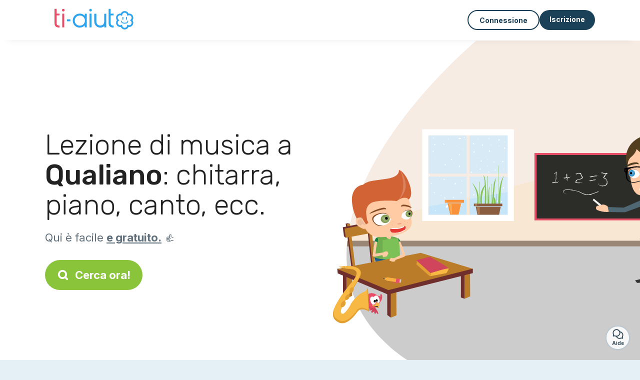

--- FILE ---
content_type: text/html; charset=utf-8
request_url: https://ti-aiuto.it/servizi/musica/qualiano-80019
body_size: 11565
content:
<!DOCTYPE html><html lang="it"><head><meta charset="utf-8" content="text/html" http-equiv="Content-Type" /><meta content="width=device-width, initial-scale=1.0, maximum-scale=1.0, minimal-ui" name="viewport" /><base href="https://ti-aiuto.it/" /><meta content="it-it" http-equiv="content-language" /><title>I migliori prof di musica a Qualiano: chitarra, piano, canto, ecc.</title><meta content="Abiti a Qualiano e sogni di darti alla musica o di migliorare il tuo livello? Che si tratti di corsi di solfeggio, di piano, di flauto, di canto o persino di violino, questi musicisti potranno aiutarti!" name="description" /><meta content="qualiano, 80019, pianoforte, chitarra, professore, musica,solfeggio" name="keywords" /><link href="https://fonts.gstatic.com" rel="preconnect" /><link href="https://www.google.com" rel="preconnect" /><link href="https://jnn-pa.googleapis.com" rel="preconnect" /><link href="https://widget.getgist.com" rel="preconnect" /><link href="https://cdn.getgist.com" rel="preconnect" /><link href="https://gist-widget.b-cdn.net" rel="preconnect" /><link href="https://ti-aiuto.it/servizi/musica/qualiano-80019" rel="canonical" /><script>window.currentLocale = 'it';
window.userLogged = 'false' === 'true';
window.isNounouTop = false;
window.uppy_locale = "it_IT";</script><script>// <!-- MANDATORY: BEGIN IAB STUB -->
!function(){var e=function(){var e,t="__tcfapiLocator",a=[],n=window;for(;n;){try{if(n.frames[t]){e=n;break}}catch(e){}if(n===window.top)break;n=n.parent}e||(!function e(){var a=n.document,r=!!n.frames[t];if(!r)if(a.body){var s=a.createElement("iframe");s.style.cssText="display:none",s.name=t,a.body.appendChild(s)}else setTimeout(e,5);return!r}(),n.__tcfapi=function(){for(var e,t=arguments.length,n=new Array(t),r=0;r<t;r++)n[r]=arguments[r];if(!n.length)return a;if("setGdprApplies"===n[0])n.length>3&&2===parseInt(n[1],10)&&"boolean"==typeof n[3]&&(e=n[3],"function"==typeof n[2]&&n[2]("set",!0));else if("ping"===n[0]){var s={gdprApplies:e,cmpLoaded:!1,cmpStatus:"stub"};"function"==typeof n[2]&&n[2](s)}else a.push(n)},n.addEventListener("message",(function(e){var t="string"==typeof e.data,a={};try{a=t?JSON.parse(e.data):e.data}catch(e){}var n=a.__tcfapiCall;n&&window.__tcfapi(n.command,n.version,(function(a,r){var s={__tcfapiReturn:{returnValue:a,success:r,callId:n.callId}};t&&(s=JSON.stringify(s)),e&&e.source&&e.source.postMessage&&e.source.postMessage(s,"*")}),n.parameter)}),!1))};"undefined"!=typeof module?module.exports=e:e()}();

// <!-- MANDATORY: END IAB STUB -->
// language problem should be fixed on 04/08/2025(bug on appconsent side, this date is the deploy date for the fix)
const configSFBXAppConsent = {
  appKey: "33168f4e-0ab6-4b6e-bd18-795dddc5bdee",
  language: "it",
}</script><script src="https://cdn.appconsent.io/tcf2-clear/current/core.bundle.js" defer="defer" async="async"></script><script>window.dataLayer = window.dataLayer || [];
if (typeof gtag === 'function') {
  window.isGtagInitBeforeAppConsent = true
} else {
  function gtag() {
    dataLayer.push(arguments);
  }
}

(window.adsbygoogle = window.adsbygoogle || []).pauseAdRequests = 1;</script><script>// remove old cookie consent if exists
if (document.cookie.indexOf('_cookie_consent') !== -1) {
  document.cookie = '_cookie_consent=; expires=Thu, 01 Jan 1970 00:00:00 GMT; path=/; domain=' + window.location.hostname;
}</script><script>(
    function(w,d,s,l,i){
      w[l]=w[l]||[];
      w[l].push({'gtm.start': new Date().getTime(),event:'gtm.js'});
      var f=d.getElementsByTagName(s)[0], j= d.createElement(s), dl = l != 'dataLayer' ? '&l=' + l : '';
      j.async= true; j.src= 'https://www.googletagmanager.com/gtm.js?id='+i+dl;
      f.parentNode.insertBefore(j,f);
    }
)(window,document,'script','dataLayer','GTM-TFKCKD2T');</script><script>window.brandCountry = "IT"
window.brandName = "ti-aiuto"
window.locale = "it"</script><meta content="I migliori prof di musica a Qualiano: chitarra, piano, canto, ecc." property="og:title" /><meta content="article" property="og:type" /><meta content="https://ti-aiuto.it/servizi/musica/qualiano-80019" property="og:url" /><meta content="https://ti-aiuto.it/assets/marketplace/fbpost/fbpost-website-ti-aiuto-winter-2b6db1fb7d603b1e5bb4286c242bec42d735a24f87ad99c0ed74969c60da6c44.png" property="og:image" /><meta content="ti-aiuto.it" property="og:site_name" /><meta content="Abiti a Qualiano e sogni di darti alla musica o di migliorare il tuo livello? Che si tratti di corsi di solfeggio, di piano, di flauto, di canto o persino di violino, questi musicisti potranno aiutarti!" property="og:description" /><meta content="summary_large_image" name="twitter:card" /><meta content="@tiaiuto_1" name="twitter:site" /><meta content="I migliori prof di musica a Qualiano: chitarra, piano, canto, ecc." name="twitter:title" /><meta content="Abiti a Qualiano e sogni di darti alla musica o di migliorare il tuo livello? Che si tratti di corsi di solfeggio, di piano, di flauto, di canto o persino di violino, questi musicisti potranno aiutarti!" name="twitter:description" /><meta content="https://ti-aiuto.it/assets/marketplace/fbpost/fbpost-website-ti-aiuto-winter-2b6db1fb7d603b1e5bb4286c242bec42d735a24f87ad99c0ed74969c60da6c44.png" name="twitter:image:src" /><meta content="nositelinkssearchbox" name="google" /><meta content="#FFF" name="theme-color" /><meta content="yes" name="mobile-web-app-capable" /><meta content="Ti-aiuto" name="apple-mobile-web-app-title" /><meta content="yes" name="apple-mobile-web-app-capable" /><meta content="default" name="apple-mobile-web-app-status-bar-style" /><meta content="#2DA3ED" name="msapplication-navbutton-color" /><meta content="#2DA3ED" name="msapplication-TileColor" /><meta content="mstile-150x150.png" name="msapplication-TileImage" /><meta content="browserconfig.xml" name="msapplication-config" /><meta content="Ti-aiuto" name="application-name" /><meta content="Ti-aiuto ti semplifica la vita!" name="msapplication-tooltip" /><meta content="/app" name="msapplication-starturl" /><meta content="no" name="msapplication-tap-highlight" /><meta content="yes" name="full-screen" /><meta content="application" name="browsermode" /><meta content="enable/disable" name="nightmode" /><meta content="fitscreen/standard" name="layoutmode" /><meta content="force" name="imagemode" /><meta content="portrait" name="screen-orientation" /><link href="/favicon-16x16.png" rel="icon" sizes="16x16" type="image/png" /><link href="/favicon-32x32.png" rel="icon" sizes="32x32" type="image/png" /><link href="/favicon-48x48.png" rel="icon" sizes="48x48" type="image/png" /><link href="/favicon-96x96.png" rel="icon" sizes="96x96" type="image/png" /><link color="#2DA3ED" href="/safari-pinned-tab.svg" rel="mask-icon" /><link href="/apple-touch-icon.png" rel="apple-touch-icon" sizes="180x180" /><link href="/icon-192x192.png" rel="icon" sizes="192x192" type="image/png" /><link href="/favicon.svg" rel="icon" type="image/svg+xml" /><link href="/favicon.ico" rel="icon" type="image/x-icon" /><link crossorigin="use-credentials" href="/manifest.v3.json" rel="manifest" /><link as="style" href="https://fonts.googleapis.com/css2?family=Inter:wght@400;500;700&amp;&amp;family=Rubik:wght@300;500&amp;display=swap" onload="this.onload=null;this.rel=&#39;stylesheet&#39;" rel="preload" /><noscript><link href="https://fonts.googleapis.com/css2?family=Inter:wght@400;500;700&amp;&amp;family=Rubik:wght@300;500&amp;display=swap" rel="stylesheet" /></noscript><meta content="false" name="turbo-prefetch" /><script src="/packs/js/runtime-32658b3be597bd1209c8.js" data-turbo-track="reload"></script>
<script src="/packs/js/1230-f920127143c94eee9695.js" data-turbo-track="reload"></script>
<script src="/packs/js/2232-f0141f98f16d59eac5c4.js" data-turbo-track="reload"></script>
<script src="/packs/js/3927-2e1aaae5e8b76646c2f8.js" data-turbo-track="reload"></script>
<script src="/packs/js/2492-c17bbe2033d5aa41e589.js" data-turbo-track="reload"></script>
<script src="/packs/js/8972-c3487357af140980d87b.js" data-turbo-track="reload"></script>
<script src="/packs/js/3368-834cc65b76c374b555a1.js" data-turbo-track="reload"></script>
<script src="/packs/js/9009-9373dde4a1446a2565a3.js" data-turbo-track="reload"></script>
<script src="/packs/js/5130-93b7ddb5e0c18ae92fdb.js" data-turbo-track="reload"></script>
<script src="/packs/js/application-c44bbec5ab1447e407ad.js" data-turbo-track="reload"></script><link rel="stylesheet" href="/assets/application-bb5a34720f2d1b6716034f800ab599c04c79970a0269e991bed299e6e9ba0950.css" media="all" data-turbo-track="reload" defer="defer" /><script src="/assets/application-eab9672bf823728097cddeaceb4e0010718533326ec17730430630e8566e02f3.js" data-turbo-track="reload"></script><meta name="csrf-param" content="authenticity_token" />
<meta name="csrf-token" content="Np2zFmuhrSgGKgMH7E5wMS1puXXAp7yt_jx2zvClauKhnBi_NpE8BBQsFEPwVorOfwtyX8XFJGE_FdnD4MSgEQ" /></head><body class="visitor marketplace-directory" itemscope="" itemtype="http://schema.org/SoftwareApplication"><meta content="Ti-aiuto" itemprop="name" /><meta content="https://ti-aiuto.it" itemprop="url" /><meta content="Web, Android, IOS" itemprop="operatingSystem" /><meta content="UtilitiesApplication" itemprop="applicationCategory" /><meta content="https://ti-aiuto.it/app/install" itemprop="installUrl" /><span itemprop="aggregateRating" itemscope="" itemtype="http://schema.org/AggregateRating"><meta content="4.7" itemprop="ratingValue" /><meta content="747" itemprop="ratingCount" /><meta content="5" itemprop="bestRating" /><meta content="1" itemprop="worstRating" /></span>  <!-- Google Tag Manager (noscript) -->
  <noscript>
    <iframe src="https://www.googletagmanager.com/ns.html?id=GTM-TFKCKD2T" height="0" width="0" style="display:none;visibility:hidden"></iframe>
  </noscript>
  <!-- End Google Tag Manager (noscript) -->
<style>:root {
    --universe-color: #EA93A3;
}</style><div class="page--visitor-menu" id="page"><main role="main"><noscript><div id="javascript-disabled"><p class="small">Javascript è disabilitato sul tuo computer, Ti-aiuto non funzionerà correttamente. Segui queste istruzioni per risolvere il problema:</p><p class="text-center small"><a class="btn btn--primary" target="_blank" href="http://www.enable-javascript.com/fr/">Guida per abilitare Javascript</a></p><p class="small">Se non riesci a risolvere il problema, inviaci una email a ines@ti-aiuto.it:)</p></div></noscript><div id="css-disabled"><p class="small">La configurazione grafica del sito non è stata caricata correttamente sul tuo dispositivo (problema CSS). Ti-aiuto non funzionerà correttamente.</p><p class="small">Per favore, contattaci via email a ines@ti-aiuto.it o &lt;a class=&quot;ask-support-action dotted&quot; href=&quot;#&quot;&gt;tramite la chat del sito&lt;/a&gt; per segnalarci questo problema.</p></div><div class="visitor-top-menu"><div class="visitor-top-menu__content container-xl"><a data-turbo="false" class="logo" aria-label="Torna alla pagina iniziale" href="/"><img alt="Logo Ti-aiuto original" src="/assets/brands/logos-original/ti-aiuto-e84c227a62a5438c8f266060471031b351c125ea628546b85ff54db6a02e96af.svg" /></a><div class="computer-only"></div><a class="btn-menu display-content" data-title="" data-body="<div class=&quot;more-menu-popover mb-5&quot;><a class=&quot;item&quot; href=&quot;/accounts/sign_in&quot;><svg  class='icon icon_log_in icon--24 ' ><use href='/assets/icons/24/log_in-5ed914cf04962ace565b5feacb230039447ac763a26ed8bbb1413d895d735224.svg#icon_log_in'></svg><span>Connessione</span></a><a class=&quot;item pre-registration remote_modal_link&quot; data-turbo-frame=&quot;remote_modal&quot; data-turbo=&quot;true&quot; rel=&quot;nofollow&quot; href=&quot;/signup_flow&quot;><svg  class='icon icon_signpost icon--24 ' ><use href='/assets/icons/24/signpost-0d067be97f454577a0f0629f3415f311d429ae373d13ae9e7c5b671096459b98.svg#icon_signpost'></svg><span>Iscrizione gratuita</span></a></div><p class=&quot;text-center&quot;><img width=&quot;120&quot; src=&quot;/assets/illustrations/girl-success-3b5c1d891457cf1a639e8446f7193288c1810267406ee4126c24dcdcff962d51.svg&quot; /></p>" data-container="false" data-position-canvas="auto" data-position-popup="auto" data-mobile-display="popover" data-computer-display="popover" href="javascript:;"><svg  class='icon icon_menu icon--16 ' ><use href='/assets/icons/16/menu-ed0cad8a519aacef194bf3ee29ed0a85c795116953944e629c9af0c34a9a17d3.svg#icon_menu'></svg> Menu</a><a class="btn btn--secondary ms-auto" href="/accounts/sign_in">Connessione</a><a class="btn btn--primary pre-registration remote_modal_link" data-turbo-frame="remote_modal" data-turbo="true" rel="nofollow" href="/signup_flow?init_signup%5Baction%5D=city_or_department&amp;init_signup%5Bcategory%5D=teach&amp;init_signup%5Bcontroller%5D=marketplace%2Fdirectory&amp;init_signup%5Bid%5D=qualiano-80019&amp;init_signup%5Broute_locale%5D=&amp;init_signup%5Bsub_category%5D=teach_service_music&amp;init_signup%5Buniverse%5D=child_marketplace">Iscrizione</a></div></div><script>document.addEventListener('click', function (event) {
  if (event.target.matches('.pre-registration')) {
    Tracking.trackGA('preRegistrationFormView', {'connectedUser': "false"});
  }
});</script><span itemprop="location" itemscope="" itemtype="http://schema.org/Place"><meta content="professore di musica qualiano " itemprop="name" /><span itemprop="geo" itemscope="" itemtype="http://schema.org/GeoCoordinates"><meta content="40.9227" itemprop="latitude" /><meta content="14.1484" itemprop="longitude" /></span><span itemprop="address" itemscope="" itemtype="http://schema.org/PostalAddress"><meta content="IT" itemprop="addressCountry" /><meta content="Qualiano" itemprop="addressLocality" /><meta content="80019" itemprop="postalCode" /></span></span><div class="visitor-topsection homepage-marketplace__search" data-action="marketplace--search-category:transitionCategory@window-&gt;marketplace--category#updateCategory" data-controller="marketplace--category"><div class="visitor-topsection__container"><div class="visitor-topsection__background d-none d-lg-block" style="background-image: url(/assets/homepage/backgrounds/marketplace/teach-winter-951e2ed3af0904b77ab9d2586212e138bcd9d90bcf5258e8d35492b4328a3359.svg)"></div><div class="visitor-topsection__background d-lg-none" style="background-image: url(/assets/homepage/backgrounds/marketplace/teach-winter-mob-eff57e70556b86d87449890b57f467ce4e766978fb81ce45df4a80b49ee437f6.svg)"><div class="visitor-topsection__background-effect"></div></div><div class="container-xl visitor-topsection__content"><div class="row"><div class="col-12 col-lg-6"><div class="visitor-topsection__categories"><h1 class="visitor-topsection__title">Lezione di musica a <span>Qualiano</span>: chitarra, piano, canto, ecc.</h1><div class="visitor-topsection__promess">Qui è facile <span>e gratuito.</span>&nbsp;👍</div><a id="main-cta" class="btn btn--primary btn--validation btn--huge btn--left-icon remote_modal_link" data-turbo-frame="remote_modal" data-turbo="true" data-turbo-disable-with="<span class='spinner-border spinner-border-sm' role='status'></span>&nbsp;&nbsp;In corso…" rel="nofollow" href="/signup_flow"><svg  class='icon icon_search icon--12 ' ><use href='/assets/icons/12/search-7630cb76abbf9de71892bb73fe015e7e86d6c693bc50f0b8ca8fd500b53ee6ea.svg#icon_search'></svg> Cerca ora!</a></div></div></div></div></div></div><div class="visitor-marketplace-advantage"><div class="container-xl"><div class="row d-flex justify-content-center mobile-none"><div class="col-lg-3 col-md-4 d-flex justify-content-center flex-column gap-3 align-items-center"><img loading="defer" alt="illustation Efficiente" src="/assets/homepage/illustration-marketplace-top-ae2f31c49a5cadaf71e041f9a8e88451df44d61e6e5669c183f93b8d033712ec.svg" /><h2 class="m-0 text-center">Efficiente</h2><div class="text-center">Tutti i giorni, centinaia di nuovi annunci.</div></div><div class="col-lg-3 col-md-4 d-flex justify-content-center flex-column gap-3 align-items-center"><img loading="defer" alt="illustation In sicurezza" src="/assets/homepage/illustration-marketplace-trust-43b1499e9704baa46c94d9a97e4f10dfbd8ea9cfe6f20039de14d9181012804f.svg" /><h2 class="m-0 text-center">In sicurezza</h2><div class="text-center">Profili completi, verifiche, commenti: trova il tuo candidato serenamente.</div></div><div class="col-lg-3 col-md-4 d-flex justify-content-center flex-column gap-3 align-items-center"><img loading="defer" alt="illustation ...ed è gratis!" src="/assets/homepage/illustration-marketplace-free-1ca918face17b147b47ae3a35169a0162a82342055ad44e3d5db3b6a4896ba31.svg" /><h2 class="m-0 text-center">...ed è gratis!</h2><div class="text-center">Contattarsi ed incontrarsi gratuitamente? Qui è possibile:)</div></div></div><div class="mobile-only visitor-marketplace-advantage__mobile-container"><div class="segment not-full-width"><div class="visitor-marketplace-advantage__mobile"><img loading="defer" alt="illustation Efficiente" src="/assets/homepage/illustration-marketplace-free-1ca918face17b147b47ae3a35169a0162a82342055ad44e3d5db3b6a4896ba31.svg" /><h2 class="m-0">Gratuito!</h2><div class="text-center">Contattarsi ed incontrarsi gratuitamente? Qui è possibile:)</div></div></div><div class="segment not-full-width"><div class="visitor-marketplace-advantage__mobile"><img loading="defer" alt="illustation In sicurezza" src="/assets/homepage/illustration-marketplace-top-ae2f31c49a5cadaf71e041f9a8e88451df44d61e6e5669c183f93b8d033712ec.svg" /><h2 class="m-0">Efficiente</h2><div class="text-center">Tutti i giorni, centinaia di nuovi annunci.</div></div></div><div class="segment not-full-width"><div class="visitor-marketplace-advantage__mobile"><img loading="defer" alt="illustation ...ed è gratis!" src="/assets/homepage/illustration-marketplace-trust-43b1499e9704baa46c94d9a97e4f10dfbd8ea9cfe6f20039de14d9181012804f.svg" /><h2 class="m-0">In sicurezza</h2><div class="text-center">Profili completi, verifiche, commenti: trova il tuo candidato serenamente.</div></div></div></div></div></div><div class="container mt-5 pt-5"><div class="row"><div class="col"><div class="breadcrumb" itemscope="" itemtype="https://schema.org/BreadcrumbList"><div itemprop="itemListElement" itemscope="" itemtype="https://schema.org/ListItem"><meta content="1" itemprop="position" /><a itemprop="item" href="/servizi/musica"><span itemprop="name">Professore di musica</span></a></div> › <div itemprop="itemListElement" itemscope="" itemtype="https://schema.org/ListItem"><meta content="2" itemprop="position" /><a itemprop="item" href="/servizi/musica/napoli"><span itemprop="name">Napoli</span></a></div> › <div itemprop="itemListElement" itemscope="" itemtype="https://schema.org/ListItem"><meta content="3" itemprop="position" /><span itemprop="name">Qualiano</span></div></div></div></div><div class="row"><div class="col-md-8 order-md-2"><div class="directory__list"><article class="directory__item"><figure class="avatar"><img class="thumb-image account-image account-8695643" loading="lazy" alt="avatar thumb" onerror="this.onerror=null;this.src=&#39;/assets/avatars/default-avatar-woman-bb921ef1295418c614df7a5d5b33abe372a434dfe4dc770fbead5f36e3639c26.svg&#39;;" src="https://storage.uk.cloud.ovh.net:443/v1/AUTH_fa9d327c33094392a5355e4877298168/topassmat-prod/uploads/avatars/2022/4/2392680/thumb_41c29090a9.webp" /></figure><main itemscope="true" itemtype="https://schema.org/ChildCare"><meta content="Ludovica, cours particulier de langues a Qualiano" itemprop="name" /><meta content="Qualiano" itemprop="address" /><h2><a itemprop="url" target="_blank" data-controller="tracking" data-tracking-event-name-value="serviceListSeoClick" data-action="click-&gt;tracking#trackGA" href="https://ti-aiuto.it/di-lezioni-private-lingue-qualiano-80019">Ludovica, di lezioni private di lingue a Qualiano</a></h2><p>Sono Ludovica  , ho 31 anni e sono laureata in lingue e letterature moderne europee (curriculum storico-letterario). Sono specializzata in lingua inglese, ho la certificazione Celta, e ho sia svolto tirocini che lavorato nelle scuole come insegnante.
È da dieci anni circa che svolgo lezioni private, e i miei studenti hanno sempre raggiunto ottimi risultati.
Attualmente sono disponibile solo negli orari pomeridiani perché sono diventata mamma da poco e non posso lasciare troppo il mio bimbo. E...</p></main></article><article class="directory__item"><figure class="avatar"><img class="thumb-image account-image account-7239082" loading="lazy" alt="avatar thumb" onerror="this.onerror=null;this.src=&#39;/assets/avatars/default-avatar-woman-bb921ef1295418c614df7a5d5b33abe372a434dfe4dc770fbead5f36e3639c26.svg&#39;;" src="https://storage.uk.cloud.ovh.net:443/v1/AUTH_fa9d327c33094392a5355e4877298168/topassmat-prod/uploads/avatars/2023/1/2646601/thumb_451f693a23.webp" /></figure><main itemscope="true" itemtype="https://schema.org/ChildCare"><meta content="Stefania, professeur particulier soutien scolaire - 80019 Qualiano" itemprop="name" /><meta content="Qualiano" itemprop="address" /><h2><a itemprop="url" target="_blank" data-controller="tracking" data-tracking-event-name-value="serviceListSeoClick" data-action="click-&gt;tracking#trackGA" href="https://ti-aiuto.it/professore-privato-ripetizioni-80019-qualiano">Stefania, professore privato ripetizioni - 80019 Qualiano</a></h2><p>Salve mi chiamo Stefania ed ho 36 anni e oltra a fare la babysitter impartisco anche lezioni private per bambini di scuola elementare presso il mio domicilio.
Sono vaccinata al condi 19 e non fumo e sono più anni che faccio ripetizioni dalle quali ho avuto sempre buoni riscontri.
Per info contattatemi qui e cerchiamo di prendere appuntamento per un colloquio.</p></main></article><article class="directory__item"><figure class="avatar"><img class="thumb-image account-image account-4532217" loading="lazy" alt="avatar thumb" onerror="this.onerror=null;this.src=&#39;/assets/avatars/default-avatar-woman-bb921ef1295418c614df7a5d5b33abe372a434dfe4dc770fbead5f36e3639c26.svg&#39;;" src="https://storage.uk.cloud.ovh.net:443/v1/AUTH_fa9d327c33094392a5355e4877298168/topassmat-prod/uploads/avatars/2021/9/3343110/thumb_7a55a21a08.webp" /></figure><main itemscope="true" itemtype="https://schema.org/ChildCare"><meta content="Mariateresa, prof particulier soutien scolaire a Qualiano" itemprop="name" /><meta content="Qualiano" itemprop="address" /><h2><a itemprop="url" target="_blank" data-controller="tracking" data-tracking-event-name-value="serviceListSeoClick" data-action="click-&gt;tracking#trackGA" href="https://ti-aiuto.it/prof-privato-ripetizioni-qualiano-1">Mariateresa, prof privato ripetizioni a Qualiano</a></h2><p>Salve, sono diplomata al liceo linguistico e attualmente sono una laureanda. Effettuo doposcuola presso il mio domicilio a bambini delle elementari e ragazzi delle medie.</p></main></article><div class="directory__proximity-ads mt-4"><h2>Ci sono poche inserzioni attive a Qualiano. Ecco quelle disponibili nelle vicinanze.</h2><article class="directory__item"><figure class="avatar"><img class="thumb-image account-image account-8461064" loading="lazy" alt="avatar thumb" onerror="this.onerror=null;this.src=&#39;/assets/avatars/default-avatar-woman-bb921ef1295418c614df7a5d5b33abe372a434dfe4dc770fbead5f36e3639c26.svg&#39;;" src="https://storage.uk.cloud.ovh.net:443/v1/AUTH_fa9d327c33094392a5355e4877298168/topassmat-prod/uploads/avatars/2024/10/3842086/thumb_b471f45e62.webp" /></figure><main itemscope="true" itemtype="https://schema.org/ChildCare"><meta content="Sabrina, lezione di musica - 80014 Giugliano in campania" itemprop="name" /><meta content="Giugliano In Campania" itemprop="address" /><h2><a itemprop="url" target="_blank" data-controller="tracking" data-tracking-event-name-value="serviceListSeoClick" data-action="click-&gt;tracking#trackGA" href="https://ti-aiuto.it/lezione-musica-80014-giugliano-in-campania">Sabrina, lezione di musica - 80014 Giugliano in campania</a></h2><p>ciao, sono Sabrina, ho quasi 19 anni e proprio quest'anno mi sono diplomata al liceo musicale.
Studio il pianoforte da 5 anni e la chitarra invece la suono da autodidatta da 4 anni.</p></main></article><article class="directory__item"><figure class="avatar"><img class="thumb-image account-image account-8802422" loading="lazy" alt="avatar thumb" onerror="this.onerror=null;this.src=&#39;/assets/avatars/default-avatar-woman-bb921ef1295418c614df7a5d5b33abe372a434dfe4dc770fbead5f36e3639c26.svg&#39;;" src="/assets/avatars/default-avatar-woman-bb921ef1295418c614df7a5d5b33abe372a434dfe4dc770fbead5f36e3639c26.svg" /></figure><main itemscope="true" itemtype="https://schema.org/ChildCare"><meta content="Federica, lezione di musica - 81031 Aversa" itemprop="name" /><meta content="Aversa" itemprop="address" /><h2><a itemprop="url" target="_blank" data-controller="tracking" data-tracking-event-name-value="serviceListSeoClick" data-action="click-&gt;tracking#trackGA" href="https://ti-aiuto.it/lezione-musica-81031-aversa">Federica, lezione di musica - 81031 Aversa</a></h2><p>Sono una insegnante di musica presso una scuola secondaria di l grado e insegno pianoforte e solfeggio da molti anni.
Amo insegnare soprattutto ai bambini.</p></main></article><article class="directory__item"><figure class="avatar"><img class="thumb-image account-image account-7781916" loading="lazy" alt="avatar thumb" onerror="this.onerror=null;this.src=&#39;/assets/avatars/default-avatar-woman-bb921ef1295418c614df7a5d5b33abe372a434dfe4dc770fbead5f36e3639c26.svg&#39;;" src="https://storage.uk.cloud.ovh.net:443/v1/AUTH_fa9d327c33094392a5355e4877298168/topassmat-prod/uploads/avatars/2023/10/2796919/thumb_6b358fc958.webp" /></figure><main itemscope="true" itemtype="https://schema.org/ChildCare"><meta content="Concetta, prof  di musica - 81031 Aversa" itemprop="name" /><meta content="Aversa" itemprop="address" /><h2><a itemprop="url" target="_blank" data-controller="tracking" data-tracking-event-name-value="serviceListSeoClick" data-action="click-&gt;tracking#trackGA" href="https://ti-aiuto.it/prof-musica-81031-aversa">Concetta, prof  di musica - 81031 Aversa</a></h2><p>Ho frequentato il, conservatorio s. Pietro a majella di Napoli. Studio musica dall'infanzia, non è solo un lavoro è una mia passione </p></main></article><article class="directory__item"><figure class="avatar"><img class="thumb-image account-image account-1355747" loading="lazy" alt="avatar thumb" onerror="this.onerror=null;this.src=&#39;/assets/avatars/default-avatar-woman-bb921ef1295418c614df7a5d5b33abe372a434dfe4dc770fbead5f36e3639c26.svg&#39;;" src="https://storage.uk.cloud.ovh.net:443/v1/AUTH_fa9d327c33094392a5355e4877298168/topassmat-prod/uploads/avatars/2016/2/1009888/thumb_48fce6621d.webp" /></figure><main itemscope="true" itemtype="https://schema.org/ChildCare"><meta content="Filomena, di lezioni private di musica - 84085 Sant&#39;angelo" itemprop="name" /><meta content="Sant&#39;Angelo" itemprop="address" /><h2><span class="link obf-link" data-controller="clickable" data-tracking-event-name-value="serviceListSeoClick" data-action="click-&gt;clickable#navigate" data-url="https://ti-aiuto.it/di-lezioni-private-musica-84085-sant-angelo" data-target="_blank" data-turbo-frame="_top" data-turbo-method="get" style="cursor: pointer;">Filomena, di lezioni private di musica - 84085 Sant&#39;angelo</span></h2><p>Sono laureata e specializzata in pianoforte presso il Conservatorio 'San Pietro' a Majella di Napoli col massimo dei voti. Ho un ottimo approccio coi bambini di qualsiasi fascia d'età avendo lavorato per ben 2 anni in un'area kids. Aspetto tante proposte di lavoro e sono davvero entusiasta nel potere insegnare musica e trasmettere questa bellissima passione ai vostri bimbi o ragazzi. 
Da più di 2 anni impartisco lezioni di piano e teoria e solfeggio. Il mio approccio all'insegnamento cambia ...</p></main></article><article class="directory__item"><figure class="avatar"><img class="thumb-image account-image account-9189107" loading="lazy" alt="avatar thumb" onerror="this.onerror=null;this.src=&#39;/assets/avatars/default-avatar-woman-bb921ef1295418c614df7a5d5b33abe372a434dfe4dc770fbead5f36e3639c26.svg&#39;;" src="https://storage.uk.cloud.ovh.net:443/v1/AUTH_fa9d327c33094392a5355e4877298168/topassmat-prod/uploads/avatars/2025/8/4648448/thumb_99fd763ee9.webp" /></figure><main itemscope="true" itemtype="https://schema.org/ChildCare"><meta content="Ilaria, di lezioni private di musica a Napoli" itemprop="name" /><meta content="Napoli" itemprop="address" /><h2><a itemprop="url" target="_blank" data-controller="tracking" data-tracking-event-name-value="serviceListSeoClick" data-action="click-&gt;tracking#trackGA" href="https://ti-aiuto.it/di-lezioni-private-musica-napoli-80131">Ilaria, di lezioni private di musica a Napoli</a></h2><p>Sono una violinista di 29 anni con esperienza nell’insegnamento scolastico e nella cura dei bambini. Offro un ambiente sicuro, creativo e stimolante, in cui possano esprimersi, imparare e divertirsi, con un approccio dolce, paziente e responsabile.</p></main></article><article class="directory__item"><figure class="avatar"><img class="thumb-image account-image account-8717691" loading="lazy" alt="avatar thumb" onerror="this.onerror=null;this.src=&#39;/assets/avatars/default-avatar-woman-bb921ef1295418c614df7a5d5b33abe372a434dfe4dc770fbead5f36e3639c26.svg&#39;;" src="https://storage.uk.cloud.ovh.net:443/v1/AUTH_fa9d327c33094392a5355e4877298168/topassmat-prod/uploads/avatars/2022/3/3349786/thumb_cbeb5763f3.webp" /></figure><main itemscope="true" itemtype="https://schema.org/ChildCare"><meta content="Francesca, prof privato di pianoforte - 80126 Napoli" itemprop="name" /><meta content="Napoli" itemprop="address" /><h2><a itemprop="url" target="_blank" data-controller="tracking" data-tracking-event-name-value="serviceListSeoClick" data-action="click-&gt;tracking#trackGA" href="https://ti-aiuto.it/prof-privato-pianoforte-80126-napoli">Francesca, prof privato di pianoforte - 80126 Napoli</a></h2><p>Sono Francesca, ho 26 anni, sono diplomata al liceo delle scienze umane con 80/100. 
Mi reputo una ragazza molto paziente, infatti ho tante referenze come babysitter ed è più di un anno che impartisco lezioni a ragazzi di elementari-medie-superiori.
Ancora oggi dò lezioni ad una bambina con il BES, in base alla situazione, potrei e potremmo trovare un approccio di apprendimento. </p></main></article><article class="directory__item"><figure class="avatar"><img class="thumb-image account-image account-4562821" loading="lazy" alt="avatar thumb" onerror="this.onerror=null;this.src=&#39;/assets/avatars/default-avatar-woman-bb921ef1295418c614df7a5d5b33abe372a434dfe4dc770fbead5f36e3639c26.svg&#39;;" src="/assets/avatars/default-avatar-woman-bb921ef1295418c614df7a5d5b33abe372a434dfe4dc770fbead5f36e3639c26.svg" /></figure><main itemscope="true" itemtype="https://schema.org/ChildCare"><meta content="Raffaella, professore  di musica - 80147 Napoli" itemprop="name" /><meta content="Napoli" itemprop="address" /><h2><a itemprop="url" target="_blank" data-controller="tracking" data-tracking-event-name-value="serviceListSeoClick" data-action="click-&gt;tracking#trackGA" href="https://ti-aiuto.it/professore-musica-80147-napoli-3">Raffaella, professore  di musica - 80147 Napoli</a></h2><p>Mi chiamo Raffaella, sono laureanda di canto al conservatorio di musica G. Martucci di Salerno.
Abito a Napoli, ho 23 anni e insegno canto, solfeggio da più di due anni.
Insegno pianoforte per intermedi da circa un anno. Ho studiato e ancora oggi mi sto specializzando con i migliori professionisti nel campo. Ne cito alcuni: Elisabetta Serio, Brunella Selo, Annalisa Madonna, Carlo Lomanto etc.
Per Maggiori informazioni non esistate a contattarmi. </p></main></article><article class="directory__item"><figure class="avatar"><img class="thumb-image account-image account-9269308" loading="lazy" alt="avatar thumb" onerror="this.onerror=null;this.src=&#39;/assets/avatars/default-avatar-woman-bb921ef1295418c614df7a5d5b33abe372a434dfe4dc770fbead5f36e3639c26.svg&#39;;" src="/assets/avatars/default-avatar-woman-bb921ef1295418c614df7a5d5b33abe372a434dfe4dc770fbead5f36e3639c26.svg" /></figure><main itemscope="true" itemtype="https://schema.org/ChildCare"><meta content="Marina, professore privato di musica" itemprop="name" /><meta content="" itemprop="address" /><h2><a itemprop="url" target="_blank" data-controller="tracking" data-tracking-event-name-value="serviceListSeoClick" data-action="click-&gt;tracking#trackGA" href="https://ti-aiuto.it/professore-privato-musica-40917">Marina, professore privato di musica</a></h2><p>Sono Marina, insegno flauto traverso nella scuola media pubblica da più di 20 anni, sono una cantante professionista e lavoro con bambini e ragazzi. Disponibilità il sabato e nel tardo pomeriggio giovedì e venerdì.</p></main></article><article class="directory__item"><figure class="avatar"><img class="thumb-image account-image account-6559846" loading="lazy" alt="avatar thumb" onerror="this.onerror=null;this.src=&#39;/assets/avatars/default-avatar-woman-bb921ef1295418c614df7a5d5b33abe372a434dfe4dc770fbead5f36e3639c26.svg&#39;;" src="https://storage.uk.cloud.ovh.net:443/v1/AUTH_fa9d327c33094392a5355e4877298168/topassmat-prod/uploads/avatars/2022/2/3349128/thumb_0eecc4b711.webp" /></figure><main itemscope="true" itemtype="https://schema.org/ChildCare"><meta content="Emanuela, professore privato di musica a Orta di atella" itemprop="name" /><meta content="Orta Di Atella" itemprop="address" /><h2><a itemprop="url" target="_blank" data-controller="tracking" data-tracking-event-name-value="serviceListSeoClick" data-action="click-&gt;tracking#trackGA" href="https://ti-aiuto.it/professore-privato-musica-orta-atella">Emanuela, professore privato di musica a Orta di atella</a></h2><p>Dove le parole non arrivano, ci pensa la musica! 
Diplomata in pianoforte con il massimo dei voti trasmetto la mia passione a tutti quelli che hanno il desiderio di imparare e lasciarsi attraversare dalla musica.
Il mio obbiettivo è di darvi ciò che io ho avuto la fortuna di ricevere.
Vi aspetto!</p></main></article><article class="directory__item"><figure class="avatar"><img class="thumb-image account-image account-7829275" loading="lazy" alt="avatar thumb" onerror="this.onerror=null;this.src=&#39;/assets/avatars/default-avatar-woman-bb921ef1295418c614df7a5d5b33abe372a434dfe4dc770fbead5f36e3639c26.svg&#39;;" src="https://storage.uk.cloud.ovh.net:443/v1/AUTH_fa9d327c33094392a5355e4877298168/topassmat-prod/uploads/avatars/2024/12/4013457/thumb_4f240219d1.webp" /></figure><main itemscope="true" itemtype="https://schema.org/ChildCare"><meta content="Martina, professore  di musica - 81030 Gricignano di aversa" itemprop="name" /><meta content="Gricignano Di Aversa" itemprop="address" /><h2><span class="link obf-link" data-controller="clickable" data-tracking-event-name-value="serviceListSeoClick" data-action="click-&gt;clickable#navigate" data-url="https://ti-aiuto.it/professore-musica-81030-gricignano-aversa" data-target="_blank" data-turbo-frame="_top" data-turbo-method="get" style="cursor: pointer;">Martina, professore  di musica - 81030 Gricignano di aversa</span></h2><p>Salve mi chiamo Martina ho 20 anni, e sono diplomata all'istituto alberghiero con 90/100 in Pasticceria e Arti Bianche e Scienze dell'Alimentazione e Nutrizione. 
Sin dall'inizio della mia adolescenza, in concomitanza con lo studio ho sempre accompagnato mia madre nel suo lavoro di maestra di asilo privato e doposcuola dedicato ai bambini e ragazzi con patologie e disabilità fisiche e mentali, aiutandola anche in casa e accudendo mia sorella minore. 
Grazie al centro di mia madre, centri di c...</p></main></article></div></div></div><div class="col-md-4 order-md-1"><div class="directory__side-column"><h2 class="mt-4">Napoli, le città principali </h2><div class="d-flex flex-column gap-1"><h3 class="font--small"><a href="https://ti-aiuto.it/servizi/musica/napoli-80100">Professore di musica Napoli</a></h3><h3 class="font--small"><a href="https://ti-aiuto.it/servizi/musica/torre-del-greco-80059">Professore di musica Torre Del Greco</a></h3><h3 class="font--small"><a href="https://ti-aiuto.it/servizi/musica/giugliano-in-campania-80014">Professore di musica Giugliano In Campania</a></h3><h3 class="font--small"><a href="https://ti-aiuto.it/servizi/musica/castellammare-di-stabia-80053">Professore di musica Castellammare Di Stabia</a></h3><h3 class="font--small"><a href="https://ti-aiuto.it/servizi/musica/afragola-80021">Professore di musica Afragola</a></h3></div><div class="mt-3 mb-3"></div><h2 class="mt-4">Altri annunci</h2><div class="d-flex flex-column gap-1"><h3 class="font--small"><a href="https://ti-aiuto.it/servizi/lezioni/qualiano-80019">Professore privato Qualiano</a></h3><h3 class="font--small"><a href="https://ti-aiuto.it/servizi/lingue/qualiano-80019">Professore di lingua Qualiano</a></h3><h3 class="font--small"><a href="https://ti-aiuto.it/servizi/musica/qualiano-80019">Professore di musica Qualiano</a></h3><h3 class="font--small"><a href="https://ti-aiuto.it/servizi/corsi/qualiano-80019">Lezione privata Qualiano</a></h3></div><h2 class="mt-4">Vicino a Qualiano</h2><div class="d-flex flex-column gap-1"><h3 class="font--small"><a href="https://ti-aiuto.it/servizi/musica/scalzapecora-80010">Professore di musica Scalzapecora</a></h3><h3 class="font--small"><a href="https://ti-aiuto.it/servizi/musica/lago-patria-80014">Professore di musica Lago Patria</a></h3><h3 class="font--small"><a href="https://ti-aiuto.it/servizi/musica/villaricca-80010">Professore di musica Villaricca</a></h3><h3 class="font--small"><a href="https://ti-aiuto.it/servizi/musica/calvizzano-80012">Professore di musica Calvizzano</a></h3><h3 class="font--small"><a href="https://ti-aiuto.it/servizi/musica/marano-di-napoli-80016">Professore di musica Marano Di Napoli</a></h3></div><div class="mt-3 mb-3"></div></div></div></div></div><script>Tracking.trackGA(
    'landingCityView',
    {
      'pageType': 'landing_city',
      'category': "teach",
      'subcategory': "teach_service_music",
      'connectedUser': "false",
    }
);</script><footer><div class="footer__top"><svg preserveAspectRatio="none" role="img" viewBox="0 0 1200 40"><path d="M 1200 0 C 600 0 600 40 0 40 L 1200 40"></path></svg></div><div class="footer__content"><div class="container-xl align-items-center"><div class="logo-content"><a href="/"><img alt="Logo Ti-aiuto original" src="/assets/brands/logos-original/ti-aiuto-e84c227a62a5438c8f266060471031b351c125ea628546b85ff54db6a02e96af.svg" /></a></div><div class="links"><div class="item"><span class="link obf-link" data-url="/terms-of-use" data-controller="clickable" data-action="click-&gt;clickable#navigate" data-turbo-frame="_top" data-turbo-method="get" style="cursor: pointer;">CGV</span></div><div class="item"><span class="link obf-link" data-url="/privacy-policy" data-controller="clickable" data-action="click-&gt;clickable#navigate" data-turbo-frame="_top" data-turbo-method="get" style="cursor: pointer;">Privacy</span></div><div class="item"><span class="link obf-link" data-url="/legal-information" data-controller="clickable" data-action="click-&gt;clickable#navigate" data-turbo-frame="_top" data-turbo-method="get" style="cursor: pointer;">Menzioni legali</span></div><div class="item"><span class="link obf-link" data-controller="cookie-management">Gestione dei cookie</span></div></div><div id="rating"><a class="main-link" aria-label="valutazione" href="https://ti-aiuto.it/recensioni"></a><div class="content"><div class="notes"><svg  class='icon icon_star icon--16 ' ><use href='/assets/icons/16/star-e8f25c9d7974f62b9a930ddc8db5f4e4b41a5e13714d13a1fdc1ebf2d6174c5a.svg#icon_star'></svg><span class="average">4,7/5</span><span class="reviews-counter"> 747 <span>valutazione</span></span></div></div></div></div></div><div class="footer__copyright"><span class="footer__copyright-text">© Ti-aiuto 2024/2029. Tutti i diritti riservati</span></div></footer></main></div><div class="ask-support-action bubble-fixed" id="support-launcher"><svg  class='icon icon_chat_outline icon--24 ' ><use href='/assets/icons/24/chat_outline-dbc3244367324a0663cd91f336ceee20b9c5bd797ceb8d45823a692545ba5cb1.svg#icon_chat_outline'></svg><div class="bubble-fixed__title">Aide</div><div class="gist-unread-indicator bubble-fixed__badge"><span class="counter"></span></div></div><div aria-labelledby="modal_support_action_label" class="modal  fade" data-action="turbo:before-render@document->modal#hideBeforeRender" data-controller="modal" data-modal-close-other-modals-value="0" data-modal-on-close-value="" data-modal-show-on-display-value="0" id="modal_support_action" tabindex="-1"><div class="modal-dialog modal-fullscreen-md-down"><div class="modal-content modal__content "><div class="modal-header modal__header"><div class="modal-title" id="modal_support_action_label">Hai bisogno di aiuto?</div><div aria-label="Close" class="modal__close" data-bs-dismiss="modal" type="button"><svg  class='icon icon_close icon--16 ' ><use href='/assets/icons/12/close-cd24ebf8836814003893ed26dd44115c3bcd880494159342ebbf38e95c6c1560.svg#icon_close'></svg></div></div><div class="modal-body remote_modal_body" id="modal_support_action_body"><div class="container-lg"><h4>Contatta il supporto</h4><p>Puoi contattarci inviandoci una email all'indirizzo <b>ines@ti-aiuto.it</b>📨</p><p class="text-center mt-5"><a class="btn btn--primary btn--left-icon" target="_blank" href="mailto:ines@ti-aiuto.it"><svg  class='icon icon_email icon--12 ' ><use href='/assets/icons/12/email-72d84f1585bf26d46cec00f0dad761c8ea7e86c80b71cede1fa13f6e717df4bc.svg#icon_email'></svg>ines@ti-aiuto.it</a></p></div></div><div aria-label="Close" class="modal__actions-close" data-bs-dismiss="modal"><span>Chiudi</span></div></div></div></div><div aria-labelledby="" class="offcanvas offcanvas-bottom" id="display-content-offcanvas-bottom" tabindex="-1"><div class="offcanvas-header"><div class="offcanvas__slider"><span class="slider-btn"></span></div><div class="offcanvas-title"></div></div><div class="offcanvas-body small"></div></div><div aria-labelledby="" class="offcanvas offcanvas-end" id="display-content-offcanvas-end" tabindex="-1"><div class="offcanvas-header"><svg  class='icon icon_close icon--12 offcanvas-close' ><use href='/assets/icons/12/close-cd24ebf8836814003893ed26dd44115c3bcd880494159342ebbf38e95c6c1560.svg#icon_close'></svg><div class="offcanvas-title"></div></div><div class="offcanvas-body small"></div></div><div id="modal-list"><turbo-frame id="remote_modal" target="_top"></turbo-frame><turbo-frame id="remote_modal_2" target="_top"></turbo-frame></div></body></html>

--- FILE ---
content_type: image/svg+xml
request_url: https://ti-aiuto.it/assets/avatars/default-avatar-woman-bb921ef1295418c614df7a5d5b33abe372a434dfe4dc770fbead5f36e3639c26.svg
body_size: 3213
content:
<svg xmlns="http://www.w3.org/2000/svg" viewBox="0 0 120 120"><style><![CDATA[.G{fill-rule:evenodd}.H{fill:#fff}.I{fill:#fac9a5}.J{fill:#2b2523}.K{fill:#dcac8b}.L{fill:#784594}]]></style><defs><clipPath id="A"><circle cx="58.17" cy="55.79" r="49.21" fill="none"/></clipPath></defs><circle cx="60" cy="60" r="60" fill="#badaf5"/><g clip-path="url(#A)" transform="matrix(1.219264 0 0 1.219264 -10.924608 -8.022762)"><path d="M81.09 87.32l.83-4.59.82 4.61 5.21-21.16-55.43.27-.44 19.82S48 81.55 81.09 87.32z" fill="#a97b55" class="G"/><path d="M84.84 27S88.65 4 64.32 2.71c-30.54-1.63-35.1 11.56-35.24 35.9 0 0-2.66 22.89-13.73 22.86 0 0-2.5-.4-3.1-1.66 0 0-.53 4.66 3.24 10.62S31.62 79.87 40 61.15s1.7-30.44 1.7-30.44l14-6.68 13.87-.65C70 23.22 84.84 27 84.84 27z" fill="#fdf9dd"/><g fill="#fbf8db"><path d="M29,60.26S9.76,20.34,50.64,7.8c0,0,42.89-8.88,40.69,40.72,0,0-1.11,12.17-3,15.58,0,0-4.25-14.46-8.88-18.84s-9.25-14.6-9.25-14.6S47.86,43.68,40.65,47,29,60.26,29,60.26Z"/><g class="G"><path d="M82.72 48.78c2.57-.67 5.13-3.67 7.7-4.34l-1.89 38.69-.79-4.61-.8 4.59-2.9-.36c-2.83-.27-3.27-.09-3.84-.44l1.14-33.18z"/></g></g><g class="G"><path d="M87.18 64.4C87 73.4 83 81 74 84.75c-17.87 4.1-29.81.55-36.08-3.58-9.76-7.33-8.69-29.93-6.92-43.42 2-15.52 24.23-12.2 44.07-12.63 9.48 4.56 12 14 13.47 23.45.91 6.43-.83 10.77-1.36 15.83z" class="I"/><path d="M63.3 71.79c.7.21-1.2 1.21-2.19 1.29s-3.77-.44-3.75-1.11c2.25-.35 5.8-.65 5.94-.18z" fill="#f1a37e"/></g><ellipse cx="60.4" cy="71.98" rx=".68" ry=".46" transform="matrix(.999555 -.029841 .029841 .999555 -2.12 1.83)" opacity=".2" class="H"/><g class="G"><g fill="#6f3a1f"><path d="M52.29 53c-3-2.13-14.93 1.27-19.56.48C34.82 53 54.2 47.7 52.29 53zM72 52.26c1.53-2.2 10.28.57 13.2-.41-1.45-.29-15.68-4.6-13.2.41z"/></g><path d="M25.29 33.29s-1.5 4.39-1.39 7.29 2.38 32.82 2.38 32.82c1.25 3.37-2.11 11 6.28 13.43l1.27-32c6 0 17.18-3.5 21.37-9a15.06 15.06 0 0 1-4.42 7.24c2.28-.12 25.22-3.42 29.66-11.37 4.35.77 8 9.21 8.31 12.47 6.28-12.9 1.67-31-4.12-33.9 0 0-38.63-25.02-59.34 13.02z" fill="#fbf8db"/><path d="M72.93 23.26a48 48 0 0 1 15 9.47 21.9 21.9 0 0 0-10.8-15.24h0a35 35 0 0 0-19.54-4.36c-12.64.38-24.33 6.73-26.59 19.29A49.61 49.61 0 0 1 46 23a42.35 42.35 0 0 1 11.6-3s6.09-.42 15.33 3.26z" fill="#e74e69"/><g fill="#ebe0b0"><path d="M52.86,51.71c13.34-2,31.21-8.36,30.55-22C82.26,42.1,64.82,49,52.86,51.71Z"/><path d="M53.33,51.44c10.74-1.86,25.1-8.06,24.44-21.72C77,42.11,63,48.8,53.33,51.44Z"/></g><path d="M26.18 55l.58 11.86c-1 .45-6.51-2.29-6.76-7.45-.17-3.48 2.22-6.58 6.18-4.41z" class="I"/></g><ellipse cx="25.24" cy="64.4" rx="1.04" ry="1" transform="matrix(.99956 -.029666 .029666 .99956 -1.9 .78)" fill="#3295a8"/><g class="G"><path d="M26.25 56.05c-2.47-1.29-4.68-.11-5 1.45s.85 3.5 1.39 4.07 1.2-1.11 1.86-.77 1.7 3.43 2.11 2.81l-.36-7.56z" opacity=".5" class="K"/><path d="M64 78c.43 1.27-1.92 2.65-2.46 2.68-5.39.38-5.54-1.37-6.32-2.83A22 22 0 0 0 64 78z" fill="#e99655"/><path d="M89.71 50.66L88.4 62c.89.49 6.37-1.77 6.94-6.7.38-3.3-1.71-6.44-5.63-4.64z" class="I"/><path d="M89.57 51.69c2.45-1.08 4.48.19 4.72 1.7s-1.06 3.31-1.62 3.81-1.08-1.14-1.73-.85-1.84 3.17-2.2 2.55l.83-7.21z" opacity=".5" class="K"/></g><ellipse cx="89.92" cy="61.15" rx="1.05" ry="1.09" transform="matrix(.036818 -.999322 .999322 .036818 25.5 148.76)" fill="#3295a8"/><g class="K"><circle cx="74.46" cy="69.07" r=".21" transform="matrix(.999629 -.027224 .027224 .999629 -1.86 2.06)"/><circle cx="72.85" cy="70.78" r=".46" transform="matrix(.999544 -.03019 .03019 .999544 -2.1 2.23)"/><ellipse cx="73.76" cy="74.73" rx=".25" ry=".29" transform="matrix(.999539 -.030364 .030364 .999539 -2.24 2.28)"/><circle cx="50.57" cy="72.19" r=".2" transform="matrix(.352985 -.935629 .935629 .352985 -34.82 94.02)"/><ellipse cx="49.72" cy="70.06" rx=".46" ry=".5" transform="matrix(.349553 -.936916 .936916 .349553 -33.29 92.15)"/><ellipse cx="44.41" cy="74.32" rx=".5" ry=".46" transform="matrix(.352658 -.935752 .935752 .352658 -40.8 89.67)"/><ellipse cx="45.51" cy="69.56" rx=".25" ry=".29" transform="matrix(.345626 -.938372 .938372 .345626 -35.49 88.23)"/></g><path d="M18.65,98.73c1.71,3.39,10.27,15.65,15.22,15.27s12.49-12.88,14.27-16.9c1.11-2-.12-6-3.13-3.15-1.79,3.28-9.12,15.43-11.49,15.62s-8.75-8.5-10.86-12" class="I"/><path d="M46.62 101.27l5.62-6.59-1-6.33c-6.13.4-4.91 4.19-9.14 9.62a6.29 6.29 0 0 1 4.52 3.3z" class="L"/><g class="G"><path d="M75.28 90.63C74.38 88 51.55 86.52 47.84 89l-1.94 18.14-3.5 34c8.89 8.32 31.7 4 39.42.39l-2.9-19.08z" fill="#755b9f"/><path d="M57.12 87.95a49.93 49.93 0 0 0-5.39 0 18.81 18.81 0 0 0 5.57 10.52c7.36-2.26 10.84-9.31 10.84-9.31s-3.85-.8-4.31-.74" class="L"/><path d="M75.21 90.69l13.41 17.44c9.75 2.14 19.36 5 29.42 5.91l.24 4.29c-3.38-.09-28.41-5-32-6.72s-10.14-10.71-13-15.41c-2.42-3.65 1.04-6.84 1.93-5.51z" class="I"/></g><path d="M81.81 98.84l-6.72-8.54c-.94-1.37-4.74 1.84-2.2 5.61l4.35 6.92a6.66 6.66 0 0 1 4.57-3.99z" class="L"/><g class="G"><path d="M47.83 90.63c.27 2.66-4.39 9-1.64 14.89" fill="#755b9f"/><path d="M52.41 88.19l3.88-.26.09-2.13h7.81l-.05 2.83 3.11.59s-3.57 5.78-9.54 7.59a22.92 22.92 0 0 1-5.3-8.62z" class="I"/></g><g class="J"><path d="M44 60.68c-1.14-3.18-5.68-3.95-7.33-5.61a4.29 4.29 0 0 0 .6 2L35 56.72a5.25 5.25 0 0 0 1.34 2.19L35 58.69c.08.93 2.1 3.1 4.4 3.87-1.34-.82-1.66-1.83-1.28-3.76.52-1.05 4.06-1.16 5.88 1.88z"/><path d="M43.89 65.86c-2.76.39-11-6.89-4.33-10.33 0 0 11.65-4.23 14.57 7.89-.01 0-10.13 2.5-10.24 2.44z"/></g><path d="M54.25 63.46c-2.85-8.62-15.27-10-16.17-4.31.58 7.75 10.23 9.06 16.17 4.31z" class="H"/><circle cx="46.25" cy="60.03" r="4.03" transform="matrix(.004189 -.999991 .999991 .004189 -13.97 106.03)" fill="#3791c8"/><g class="H"><path d="M49.49 59.74a3.11 3.11 0 1 0-3.12 3.14 3.13 3.13 0 0 0 3.12-3.14z" opacity=".1" class="G"/><circle cx="44.75" cy="60.46" r="2.19" transform="matrix(.001571 -.999999 .999999 .001571 -15.78 105.13)" opacity=".1"/><ellipse cx="45.05" cy="58.35" rx="1.44" ry="1.46" transform="matrix(.001047 -.999999 .999999 .001047 -13.35 103.34)" opacity=".2"/></g><g class="G"><path d="M49.1 59.26a2.42 2.42 0 1 0-2.41 2.42 2.41 2.41 0 0 0 2.41-2.42z"/><path d="M49.43 60.63a1.24 1.24 0 1 0-1.24 1.21 1.22 1.22 0 0 0 1.24-1.21z" opacity=".6" class="H"/></g><path d="M38 59.23c.86-5.47 12.35-4.41 15.79 3.32C50.5 51.6 39.48 55.6 39.48 55.6 33 59 40.66 66 43.61 66A7.22 7.22 0 0 1 38 59.23z" class="J"/><path d="M53.4 64.52a10.94 10.94 0 0 1-12.48.48c2.39.7 7.56 1.77 12.48-.48z" fill="#f5b971"/><g class="J"><path d="M83.17 61.13c.18 1.89-.22 2.83-1.59 3.49 2.28-.52 4.43-2.41 4.59-3.29l-1.33.08a5.06 5.06 0 0 0 1.5-2l-2.23.16a4.13 4.13 0 0 0 .77-1.89c-1.74 1.43-6.16 1.74-7.56 4.67 2.09-2.72 5.47-2.28 5.85-1.22z"/><path d="M67.4 64c4-11.34 14.73-6.16 14.73-6.16 6 3.94-2.54 10.13-5.15 9.49-.1.06-9.58-3.33-9.58-3.33z"/></g><path d="M83.19 61.47c-.31-5.55-12.36-5.42-15.92 2.53 5.24 5.17 14.62 4.85 15.92-2.53z" class="H"/><circle cx="75.27" cy="61.52" r="3.89" transform="matrix(.095846 -.995396 .995396 .095846 6.82 130.56)" fill="#3791c8"/><g class="H"><path d="M72.2 60.94a3 3 0 1 1 2.69 3.31 3 3 0 0 1-2.69-3.31z" opacity=".1" class="G"/><circle cx="76.67" cy="62.09" r="2.11" transform="matrix(.098451 -.995142 .995142 .098451 7.34 132.27)" opacity=".1"/><ellipse cx="76.58" cy="60.04" rx="1.38" ry="1.4" transform="matrix(.098799 -.995107 .995107 .098799 9.27 130.31)" opacity=".2"/></g><g class="G"><path d="M72.62 60.51a2.33 2.33 0 1 1 2.08 2.55 2.32 2.32 0 0 1-2.08-2.55z"/><path d="M75.47,62a1.2,1.2,0,1,1,1.08,1.28A1.18,1.18,0,0,1,75.47,62Z" opacity=".6" class="H"/></g><path d="M83.24 61.56c-.3-5.33-11.42-5.42-15.45 1.66C72 53 82.18 57.94 82.18 57.94c5.86 3.85-2.13 9.83-4.95 9.52a7 7 0 0 0 6.01-5.9z" class="J"/><path d="M79.91 66.81A10.54 10.54 0 0 1 68 65.14c4.49 2.63 9.55 2.1 11.91 1.67z" fill="#f5b971"/></g></svg>